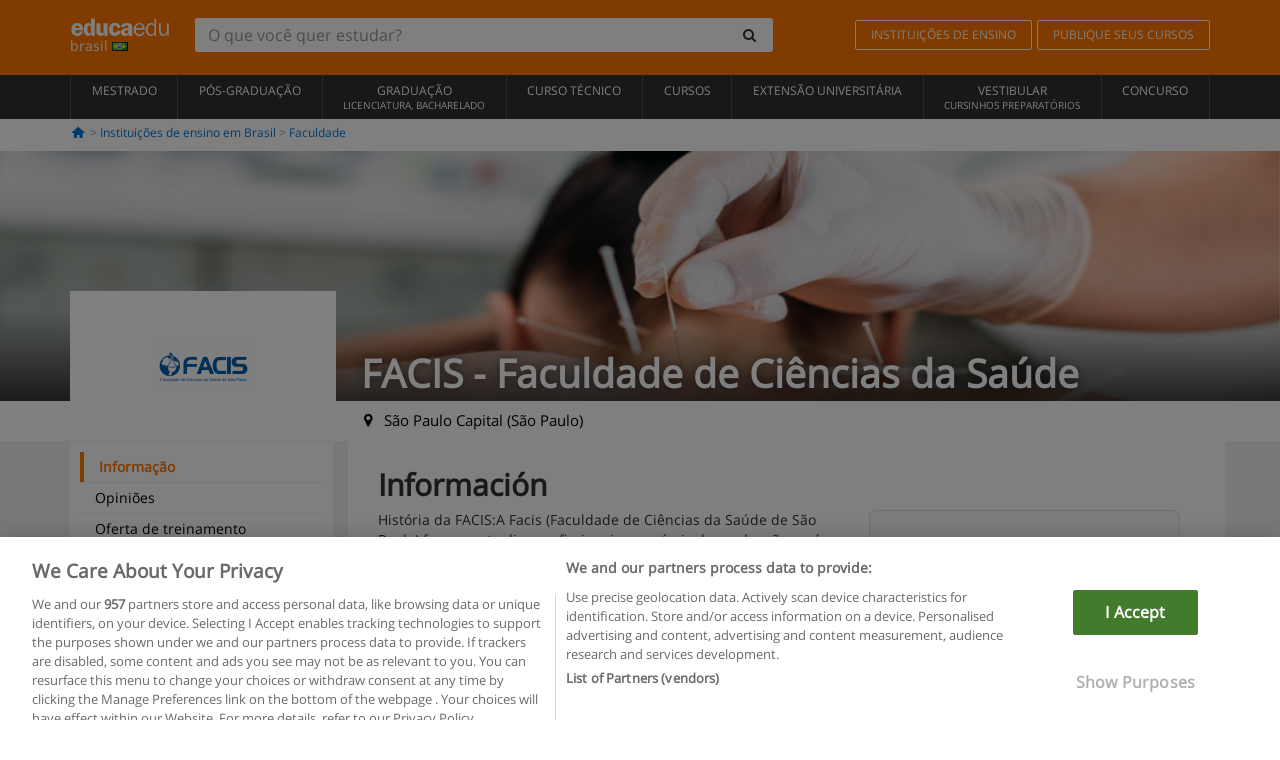

--- FILE ---
content_type: text/html; charset=UTF-8
request_url: https://www.educaedu-brasil.com/centros/facis--faculdade-de-ciencias-da-saude-uni1517
body_size: 16874
content:
<!DOCTYPE html>
<html lang="pt-BR">
    
    <head>
        
        <meta charset="UTF-8">
        <meta http-equiv="X-UA-Compatible" content="IE=edge">
        <meta name="viewport" content="width=device-width, initial-scale=1.0">
           
           <link rel="amphtml" href="https://www.educaedu-brasil.com/amp/centros/facis--faculdade-de-ciencias-da-saude-uni1517">
        <link rel="canonical" href="https://www.educaedu-brasil.com/centros/facis--faculdade-de-ciencias-da-saude-uni1517">
    
    <meta name="robots" content="index, follow">
    <meta name="googlebot" content="index, follow">
    <meta name="description" content="História da facisa facis faculdade de ciências da saúde de são paulo forma e atualiza profissionais nos níveis de graduação e pós graduação  além de">
    
            
            
        <title> 
                         
     
        FACIS - Faculdade de Ciências da Saúde no São Paulo Capital
            | Educaedu
</title>
        <link rel="dns-prefetch" href="https://static1.educaedu-brasil.com/">
        <link rel="preconnect" href="https://static1.educaedu-brasil.com/" crossorigin >
        <link rel="dns-prefetch" href="https://statictrack.educatrack.com/">
        <link rel="dns-prefetch" href="https://track.educatrack.com/">
        <link rel="dns-prefetch" href="https://fonts.gstatic.com">
        <link rel="dns-prefetch" href="https://www.googletagmanager.com">
        <link rel="dns-prefetch" href="https://www.google-analytics.com">
        <link rel="preconnect" href="https://statictrack.educatrack.com/" crossorigin>
        <link rel="preconnect" href="https://track.educatrack.com/" crossorigin>
        <link rel="preconnect" href="https://fonts.gstatic.com" crossorigin>
        <link rel="preconnect" href="https://www.googletagmanager.com" crossorigin>        
        <link rel="preconnect" href="https://www.google-analytics.com" crossorigin>

        <link rel="preload" href="https://static1.educaedu-brasil.com/build/images/logo-educaedu.svg" fetchpriority="high"  as="image" type="image/svg+xml" >
<link rel="preload" href="https://fonts.gstatic.com/s/opensans/v16/mem8YaGs126MiZpBA-UFVZ0bf8pkAg.woff2" media="(min-width: 768px)" as="font" type="font/woff2" crossorigin>
<link rel="preload" href="https://static1.educaedu-brasil.com/build/fonts/icons-educaedu.2e429f28.woff2" media="(min-width: 768px)" as="font" type="font/woff2" crossorigin>
<style>
    @font-face {
        font-family: "Open sans fallback";
        size-adjust: 103.50%;
        ascent-override: 103%;
        src: local("Arial");
    }
</style>            <style>
        .icon-mail-alt:before{content:'\f0e0'}@-ms-viewport{width:device-width}.btn-orange{color:#fff;background-color:#ff7600;border-color:#eb8500;font-weight:700;border-radius:6px;padding:4px 20px;background:#ff7600;background:-webkit-linear-gradient(#fd8c2b,#ff7600);background:-o-linear-gradient(#fd8c2b,#ff7600);background:-moz-linear-gradient(#fd8c2b,#ff7600);background:linear-gradient(#fd8c2b,#ff7600)}.btn-educaedu-old{border-radius:6px;background:#ff7600;background:-webkit-linear-gradient(#fd8c2b,#ff7600);background:-o-linear-gradient(#fd8c2b,#ff7600);background:-moz-linear-gradient(#fd8c2b,#ff7600);background:linear-gradient(#fd8c2b,#ff7600)}.cta{border-top:1px solid #f2f2f2;margin-top:10px;position:fixed;bottom:0;width:100%;left:0;padding:10px;background-color:#fff}.cta a{display:block}.course-content-row{margin-bottom:7px;font-size:12px}.course-content-row.grey-text{font-size:12px}.grey-text{color:#757575;font-family:Arial,Helvetica,sans-serif}.btn-orange{padding:4px 20px}@media screen and (max-width:767px){.btn-educaedu-old{display:block}.btn-educaedu-old{flex-grow:1;font-size:13px}}.course-buttons .btn-educaedu-primary i{display:none}[class^=icon-]:before{font-family:icons-educaedu;font-style:normal;font-weight:400;speak:none;display:inline-block;text-decoration:inherit;width:1em;margin-right:.2em;text-align:center;font-variant:normal;text-transform:none;line-height:1em;margin-left:.2em;-webkit-font-smoothing:antialiased;-moz-osx-font-smoothing:grayscale}.icon-search:before{content:'\e800'}.icon-down-open:before{content:'\e801'}.icon-cancel:before{content:'\e804'}.icon-location:before{content:'\e808'}.icon-home:before{content:'\e815'}.icon-menu:before{content:'\f008'}html{font-family:sans-serif;-ms-text-size-adjust:100%;-webkit-text-size-adjust:100%}body{margin:0}header,nav,section{display:block}a{background-color:transparent}b,strong{font-weight:700}h1{font-size:2em;margin:.67em 0}img{border:0}svg:not(:root){overflow:hidden}button,input{color:inherit;font:inherit;margin:0}button{overflow:visible}button{text-transform:none}button{-webkit-appearance:button}button::-moz-focus-inner,input::-moz-focus-inner{border:0;padding:0}input{line-height:normal}input[type=search]{-webkit-appearance:textfield;-webkit-box-sizing:content-box;-moz-box-sizing:content-box;box-sizing:content-box}input[type=search]::-webkit-search-cancel-button,input[type=search]::-webkit-search-decoration{-webkit-appearance:none}*{-webkit-box-sizing:border-box;-moz-box-sizing:border-box;box-sizing:border-box}:after,:before{-webkit-box-sizing:border-box;-moz-box-sizing:border-box;box-sizing:border-box}html{font-size:10px}body{font-family:"Helvetica Neue",Helvetica,Arial,sans-serif;font-size:14px;line-height:1.42857143;color:#333;background-color:#fff}button,input{font-family:inherit;font-size:inherit;line-height:inherit}a{color:#337ab7;text-decoration:none}img{vertical-align:middle}.img-responsive{display:block;max-width:100%;height:auto}h1,h2,h3,h4{font-family:inherit;font-weight:500;line-height:1.1;color:inherit}h1,h2,h3{margin-top:20px;margin-bottom:10px}h4{margin-top:10px;margin-bottom:10px}h1{font-size:36px}h3{font-size:24px}h4{font-size:18px}p{margin:0 0 10px}ul{margin-top:0;margin-bottom:10px}.container{padding-right:15px;padding-left:15px;margin-right:auto;margin-left:auto}@media (min-width:768px){.container{width:750px}}@media (min-width:992px){.container{width:970px}}@media (min-width:1200px){.container{width:1170px}}.row{margin-right:-15px;margin-left:-15px}.col-md-12,.col-md-3,.col-md-9,.col-sm-4,.col-sm-8,.col-xs-12{position:relative;min-height:1px;padding-right:15px;padding-left:15px}.col-xs-12{float:left}.col-xs-12{width:100%}@media (min-width:768px){.col-sm-4,.col-sm-8{float:left}.col-sm-8{width:66.66666667%}.col-sm-4{width:33.33333333%}}@media (min-width:992px){.col-md-12,.col-md-3,.col-md-9{float:left}.col-md-12{width:100%}.col-md-9{width:75%}.col-md-3{width:25%}}input[type=search]{-webkit-box-sizing:border-box;-moz-box-sizing:border-box;box-sizing:border-box;-webkit-appearance:none;appearance:none}.form-control{display:block;width:100%;height:34px;padding:6px 12px;font-size:14px;line-height:1.42857143;color:#555;background-color:#fff;background-image:none;border:1px solid #ccc;border-radius:4px;-webkit-box-shadow:inset 0 1px 1px rgba(0,0,0,.075);box-shadow:inset 0 1px 1px rgba(0,0,0,.075)}.form-control::-moz-placeholder{color:#999;opacity:1}.form-control:-ms-input-placeholder{color:#999}.form-control::-webkit-input-placeholder{color:#999}.form-control::-ms-expand{background-color:transparent;border:0}.btn{display:inline-block;margin-bottom:0;font-weight:400;text-align:center;white-space:nowrap;vertical-align:middle;-ms-touch-action:manipulation;touch-action:manipulation;background-image:none;border:1px solid transparent;padding:6px 12px;font-size:14px;line-height:1.42857143;border-radius:4px}.btn-default{color:#333;background-color:#fff;border-color:#ccc}.fade{opacity:0}.collapse{display:none}.input-group{position:relative;display:table;border-collapse:separate}.input-group .form-control{position:relative;z-index:2;float:left;width:100%;margin-bottom:0}.input-group .form-control,.input-group-btn{display:table-cell}.input-group-btn{width:1%;white-space:nowrap;vertical-align:middle}.input-group .form-control:first-child,.input-group-btn:last-child>.btn:not(:last-child):not(.dropdown-toggle){border-top-right-radius:0;border-bottom-right-radius:0}.input-group-btn:last-child>.btn{border-top-left-radius:0;border-bottom-left-radius:0}.input-group-btn{position:relative;font-size:0;white-space:nowrap}.input-group-btn>.btn{position:relative}.input-group-btn>.btn+.btn{margin-left:-1px}.input-group-btn:last-child>.btn{z-index:2;margin-left:-1px}.nav{padding-left:0;margin-bottom:0;list-style:none}.nav>li{position:relative;display:block}.nav>li>a{position:relative;display:block;padding:10px 15px}.navbar{position:relative;min-height:50px;margin-bottom:20px;border:1px solid transparent}.navbar-collapse{padding-right:15px;padding-left:15px;overflow-x:visible;border-top:1px solid transparent;-webkit-box-shadow:inset 0 1px 0 rgba(255,255,255,.1);box-shadow:inset 0 1px 0 rgba(255,255,255,.1);-webkit-overflow-scrolling:touch}.container>.navbar-collapse,.container>.navbar-header{margin-right:-15px;margin-left:-15px}.navbar-brand{float:left;height:50px;padding:15px;font-size:18px;line-height:20px}.navbar-brand>img{display:block}@media (min-width:768px){.navbar{border-radius:4px}.navbar-header{float:left}.navbar-collapse{width:auto;border-top:0;-webkit-box-shadow:none;box-shadow:none}.navbar-collapse.collapse{display:block!important;height:auto!important;padding-bottom:0;overflow:visible!important}.container>.navbar-collapse,.container>.navbar-header{margin-right:0;margin-left:0}.navbar>.container .navbar-brand{margin-left:-15px}.navbar-toggle{display:none}}.navbar-toggle{position:relative;float:right;padding:9px 10px;margin-right:15px;margin-top:8px;margin-bottom:8px;background-color:transparent;background-image:none;border:1px solid transparent;border-radius:4px}.navbar-nav{margin:7.5px -15px}.navbar-nav>li>a{padding-top:10px;padding-bottom:10px;line-height:20px}@media (min-width:768px){.navbar-nav{float:left;margin:0}.navbar-nav>li{float:left}.navbar-nav>li>a{padding-top:15px;padding-bottom:15px}.navbar-form .form-control{display:inline-block;width:auto;vertical-align:middle}.navbar-form .input-group{display:inline-table;vertical-align:middle}.navbar-form .input-group .form-control,.navbar-form .input-group .input-group-btn{width:auto}.navbar-form .input-group>.form-control{width:100%}}.navbar-form{padding:10px 15px;margin-right:-15px;margin-left:-15px;border-top:1px solid transparent;border-bottom:1px solid transparent;-webkit-box-shadow:inset 0 1px 0 rgba(255,255,255,.1),0 1px 0 rgba(255,255,255,.1);box-shadow:inset 0 1px 0 rgba(255,255,255,.1),0 1px 0 rgba(255,255,255,.1);margin-top:8px;margin-bottom:8px}@media (min-width:768px){.navbar-form{width:auto;padding-top:0;padding-bottom:0;margin-right:0;margin-left:0;border:0;-webkit-box-shadow:none;box-shadow:none}.navbar-right{float:right!important;margin-right:-15px}}.navbar-default{background-color:#f8f8f8;border-color:#e7e7e7}.navbar-default .navbar-nav>li>a{color:#777}.navbar-default .navbar-collapse{border-color:#e7e7e7}button.close{padding:0;background:0 0;border:0;-webkit-appearance:none;appearance:none}.modal{position:fixed;top:0;right:0;bottom:0;left:0;z-index:1050;display:none;overflow:hidden;-webkit-overflow-scrolling:touch;outline:0}.modal.fade .modal-dialog{-webkit-transform:translate(0,-25%);-ms-transform:translate(0,-25%);-o-transform:translate(0,-25%);transform:translate(0,-25%)}.modal-dialog{position:relative;width:auto;margin:10px}.modal-content{position:relative;background-color:#fff;-webkit-background-clip:padding-box;background-clip:padding-box;border:1px solid #999;border:1px solid rgba(0,0,0,.2);border-radius:6px;-webkit-box-shadow:0 3px 9px rgba(0,0,0,.5);box-shadow:0 3px 9px rgba(0,0,0,.5);outline:0}.modal-header{padding:15px;border-bottom:1px solid #e5e5e5}.modal-header .close{margin-top:-2px}.modal-title{margin:0;line-height:1.42857143}@media (min-width:768px){.modal-dialog{width:600px;margin:30px auto}.modal-content{-webkit-box-shadow:0 5px 15px rgba(0,0,0,.5);box-shadow:0 5px 15px rgba(0,0,0,.5)}}.container:after,.container:before,.modal-header:after,.modal-header:before,.nav:after,.nav:before,.navbar-collapse:after,.navbar-collapse:before,.navbar-header:after,.navbar-header:before,.navbar:after,.navbar:before,.row:after,.row:before{display:table;content:" "}.container:after,.modal-header:after,.nav:after,.navbar-collapse:after,.navbar-header:after,.navbar:after,.row:after{clear:both}.hidden{display:none!important}.visible-xs{display:none!important}@media (max-width:767px){.visible-xs{display:block!important}.hidden-xs{display:none!important}}body{font-family:'Open sans',Helvetica,Arial,sans-serif;background-color:transparent}h1,h2,h3,h4{font-family:'Open sans',Helvetica,Arial,sans-serif}.btn{font-family:"Open sans",Helvetica,Arial,sans-serif}h1{font-weight:600;margin-top:0;margin-bottom:0;font-size:16px;line-height:18px}h2{font-size:24px;margin-bottom:20px;font-weight:600;color:#333}a{color:#337ab7}@media (max-width:384px){h2{font-size:18px}}h3{font-size:18px}.form-control{-webkit-box-shadow:none;box-shadow:none}@media only screen and (max-width:767px){.hidden-xs{display:none!important}}@media only screen and (max-width:360px){.hidden-xxs{display:none!important}.hidden-xs{display:none!important}}.btn,.form-control{border-radius:2px}.back-to-top{position:fixed;bottom:20px;right:20px;display:none;z-index:9;border-radius:50%;height:35px;width:35px;background-color:transparent;font-size:21px;color:#b7b7b7;padding:0;-ms-transform:rotate(180deg);-webkit-transform:rotate(180deg);transform:rotate(180deg)}[class^=icon-]:before{visibility:visible}.form-control::-webkit-input-placeholder{font-style:normal}.form-control::-moz-placeholder{font-style:normal}.form-control:-ms-input-placeholder{font-style:normal}.form-control:-moz-placeholder{font-style:normal}a{color:#0076d1}button.close{-webkit-appearance:none;padding:0;background:0 0;border:0}.close{float:right;font-size:21px;font-weight:700;line-height:1;color:#000;text-shadow:0 1px 0 #fff;opacity:.2}.SimpleBreadcrumb_container{padding:15px;font-size:12px;width:100%}.breadcrumb-element:not(:last-child):after{content:' > ';color:#999}.barracookies{z-index:99999;position:fixed;left:0;right:0;bottom:0;padding:5px;background:#f5f5f5;line-height:20px;font-size:12px;text-align:center;box-sizing:border-box;display:none}.barracookies a.view-more{color:#f04d00;text-decoration:none;font-size:12px}.barracookies button.cookie-bar-close-option{background-color:transparent;border:0;color:#f04d00}.barracookies .container{position:relative}.barracookies .container .container-text{width:auto;height:auto;margin:0 auto;position:relative;display:inline}.modal{padding-right:0!important}.modal button.close{-webkit-appearance:none;padding:0;background:0 0;border:0}.modal .close{float:right;font-size:21px;font-weight:700;line-height:1;color:#000;text-shadow:0 1px 0 #fff;opacity:.2}.modal-educaedu-old .close{margin-top:-26px;background-color:#ff7800!important;padding:2px 10px!important;opacity:1;border:0;color:#fff;text-shadow:none;position:absolute;z-index:99;right:0;top:1px}.modal-educaedu-old .modal-header .modal-title{display:none}.modal-educaedu-old .modal-header{padding:0;margin-top:-1px}.modal-educaedu-old .modal-content{border-radius:0}.modal-dialog{margin:60px auto 0}.modal-content{border:0}.modal-content-big{width:60%}@media (max-width:1200px){.modal-content-big{width:90%}}.modal-iframe{position:absolute;top:0;left:0}@media screen and (-webkit-min-device-pixel-ratio:0){input{font-size:16px!important}}ul.full-width li span{display:block;font-size:10px;margin-top:-6px}ul.full-width{width:100%}ul.full-width li{list-style:none;text-align:center;border-right:1px solid #545454;-webkit-box-flex:1;-ms-flex-positive:1;flex-grow:1}ul.full-width li:first-child{border-left:1px solid #545454}ul.full-width li a{display:block;text-decoration:none}@media only screen and (max-width:995px){ul.full-width li,ul.full-width li:first-child{border-right:none;border-left:none}ul.full-width li a{font-size:12px}ul.full-width li span{font-size:8px}}ul.full-width{display:table;table-layout:fixed;display:-webkit-box;display:-ms-flexbox;display:flex;-webkit-box-orient:horizontal;-webkit-box-direction:normal;-ms-flex-direction:row;flex-direction:row}.navbar-collapse{padding-right:0;padding-left:0}.navbar-orange{background:#ff7600;margin-bottom:0;border-radius:0}.navbar-orange a{color:#fff}.navbar-orange .navbar-brand{height:auto;padding:18px 15px 14px;font-size:14px}.navbar-brand span img{vertical-align:baseline;height:9px}.navbar-orange .navbar-brand>img{height:18px}.navbar-orange .navbar-nav>li>a{border:1px solid;padding-top:4px;padding-bottom:4px;margin-top:20px;margin-left:5px;font-size:12px}.navbar-orange .navbar-right{margin-right:0}.navbar-nav>li>a{padding-top:25px;padding-bottom:25px}.navbar{min-height:0;margin-bottom:0;border-radius:0;border:0}.navbar-toggle{margin-bottom:0;font-size:21px;color:#fff;padding:5px 0;border-radius:2px}.navbar-default{background-color:#303030}.navbar-default .navbar-nav>li>a{color:#fff}.navbar-default .navbar-nav>li>a{font-size:12px;padding:6px 0 4px;text-transform:uppercase;height:100%}.navbar-brand>img{vertical-align:baseline;width:100px}.navbar-form{padding:10px;display:inline-block}.navbar-form .input-group-btn .btn{border-left-color:transparent}.navbar-form .form-control{border:0;-webkit-box-shadow:none;box-shadow:none}.navbar-form .btn,.navbar-form .form-control{border:1px solid #fff}@media only screen and (max-width:767px){.navbar-orange .navbar-brand{padding:12px 16px 10px 15px}.li-centers{border-top:1px solid #545454}.navbar-form .input-group>.form-control{width:100%}.navbar-form{margin-top:0;margin-bottom:0;padding-top:0;border-top:0;box-shadow:none;display:block}.navbar-brand>img{width:100px}}.header-buscador button,.header-buscador input{border:0;box-shadow:none}.header-buscador .btn-close{display:none}.header-buscador .input-group-btn .btn{border-top-right-radius:3px!important;border-bottom-right-radius:3px!important}@media (max-width:767px){.barracookies .container .container-text{display:block}.header-buscador{max-width:100%;position:fixed;z-index:10;top:0;right:15px;border:0;left:15px;background:#fff;border-bottom:1px solid #ccc;box-shadow:0 0 5px rgba(0,0,0,.2)}.header-buscador .navbar-form{margin-right:0;margin-left:0;margin-top:12px;margin-bottom:2px}.header-search-action-button{background-color:#ff7600;color:#fff;border:1px solid #ff7600!important;border-radius:3px!important}.header-search-action-button .icon-search:before{font-size:18px}.header-buscador .btn-close{border:0;margin-left:2px;display:inline-block;background-color:transparent;color:var(--color-grisoscuro)}.header-buscador .input-group-btn{padding-left:10px}.header-buscador .navbar-form input{border-bottom:1px solid}}@media (min-width:768px){.header-buscador.collapse{display:inline-table!important}.header-buscador{width:calc(100% - 480px)}.header-buscador .navbar-form,.header-buscador .navbar-form .input-group{width:100%}}header h1{font-size:24px;line-height:40px;text-align:left;font-weight:400;color:#fff}header a,header h1,nav a{font-family:'Open Sans',sans-serif}ul{list-style:none}h2,h3,h4,header h1{font-family:var(--headings-font);margin-top:1.5em;margin-bottom:.1em;line-height:1.5em!important;font-weight:700}h2{font-size:30px}h3{font-weight:700;font-size:21px}h4{font-size:18px;font-weight:600}div>h2:first-child{margin-top:0}p{margin:0 0 20px}:root{--scrollspy-height:51px}.side-menu-block{position:-webkit-sticky;position:-moz-sticky;position:-o-sticky;position:-ms-sticky;position:sticky;top:0;z-index:5}.side-menu{background-color:#fff;-webkit-box-shadow:0 2px 3px 0 rgba(0,0,0,.07);-moz-box-shadow:0 0 9px 0 rgba(0,0,0,.07);box-shadow:0 2px 3px 0 rgba(0,0,0,.07);margin:0 -15px;height:var(--scrollspy-height);z-index:12;overflow-y:hidden;border-bottom:1px solid #f2f2f2;border-top:1px solid #f2f2f2}.side-menu ul{padding:0;margin:0}.side-menu li{border:none;line-height:18px;margin-bottom:0;background-color:#fff;border-top:1px solid #eee;position:relative;margin-top:0}.side-menu li:first-child{border-top:0}.side-menu .link{padding:16px 50px 16px 15px;color:#000;display:block;width:100%;overflow:hidden;white-space:nowrap;text-overflow:ellipsis;font-size:1.2em}.side-menu .link.active{color:#ff7600;text-decoration:none;font-weight:600}.side-menu .open-button{position:absolute;top:0;bottom:0;right:0;text-align:right;background-color:transparent;border:0;height:51px;width:100%;padding:15px 25px}.side-menu-logo{display:none}@media (min-width:768px){.side-menu-block{top:15px}.side-menu{height:auto;padding:10px;margin:auto;-webkit-box-shadow:none;-moz-box-shadow:none;box-shadow:none}.side-menu ul{transform:translateY(0)!important}.side-menu .link{padding:6px 30px 6px 15px;white-space:break-spaces;font-size:1em}.side-menu .link.active{border-left:4px solid #ff7600}.side-menu .open-button{display:none}}.center-detail-body{background-color:#f2f2f2}.center-detail-block{background-color:#fff;margin-bottom:20px;padding:20px 0}@media (min-width:768px){.center-detail-block{padding-left:15px;padding-right:15px}}.SimpleBreadcrumb_container{background-color:#fff;padding:5px 15px 10px}.ficha .navbar-brand{width:224px;height:130px;float:left;padding:0;margin-top:-80px;margin-left:0!important;overflow:hidden;background:#fff;text-align:center;line-height:160px;color:#fff!important;font-size:2em;position:relative}@media (min-width:768px){.ficha .navbar-brand{width:220px}.ficha .navbar-brand img{max-width:190px;width:auto}}@media (min-width:992px){.ficha .navbar-brand{width:214px;height:120px;margin-top:-80px}}.ficha .navbar-brand img{position:absolute;margin:auto;top:0;left:0;right:0;bottom:0}@media (min-width:1200px){.ficha .navbar-brand{width:266px;height:150px;margin-top:-110px}.ficha .navbar-brand img{max-width:240px}}.fondo-imagen{overflow:hidden;height:250px;position:relative}.fondo-imagen img{width:100%;height:auto;position:absolute;top:0;bottom:0;margin-top:auto;margin-bottom:auto}@media (min-width:768px){.SimpleBreadcrumb_container{background-color:transparent}.fondo-negro{background:rgba(0,0,0,.7);background:-webkit-linear-gradient(transparent,rgba(0,0,0,.7));background:-o-linear-gradient(transparent,rgba(0,0,0,.7));background:-moz-linear-gradient(transparent,rgba(0,0,0,.7));background:linear-gradient(transparent,rgba(0,0,0,.7));height:90px;margin-top:-90px;position:absolute;width:100%}}.site-name{color:#fff;font-size:2.8em;line-height:45px!important;margin-bottom:46px!important;bottom:0;text-shadow:0 0 10px rgba(0,0,0,.5);margin-left:25px;position:absolute;display:inline-block}@media (max-width:992px){.site-name{font-size:2.4em}}@media (max-width:767px){.fondo-imagen{max-height:70px}.site-name{position:inherit;color:#000;font-size:20px;line-height:1.4em!important;text-shadow:none;padding:5px 0;margin-bottom:0!important;margin-left:0;margin-top:0}.ficha .navbar-brand{max-width:100px;max-height:55px;float:left;margin-top:-22px;margin-right:10px;border:3px solid #fff}}.site-description{color:#000;font-size:1.1em;float:left;margin-top:9px!important;margin-left:22px;position:absolute}.center-header{max-height:360px;overflow:hidden}@media (max-width:490px){.site-description{color:#fff;font-size:1.3em;float:left;margin-top:-80px!important;margin-left:125px}}.back-to-top{bottom:55px}.center-logo{display:none;grid-area:center-logo}.course-title{grid-area:course-title}.course-info{grid-area:course-info}.course-description{display:none;grid-area:course-description}.course-buttons{grid-area:course-buttons}.course-download-button{grid-area:course-download-button}.course-whatsapp-button{grid-area:course-whatsapp-button}.course-info-button{grid-area:course-info-button}.sf-minitoolbar{background-color:#222;border-top-left-radius:4px;bottom:0;box-sizing:border-box;display:none;height:36px;padding:6px;position:fixed;right:0;z-index:99999}.sf-minitoolbar button{background-color:transparent;padding:0;border:none}.sf-minitoolbar svg{max-height:24px;max-width:24px;display:inline}.sf-toolbar-clearer{clear:both;height:36px}.sf-display-none{display:none}.sf-toolbarreset *{box-sizing:content-box;vertical-align:baseline;letter-spacing:normal;width:auto}.sf-toolbarreset{background-color:#222;bottom:0;box-shadow:0 -1px 0 rgba(0,0,0,.2);color:#eee;font:11px Arial,sans-serif;left:0;margin:0;padding:0 36px 0 0;position:fixed;right:0;text-align:left;text-transform:none;z-index:99999;direction:ltr;-webkit-font-smoothing:subpixel-antialiased;-moz-osx-font-smoothing:auto}.sf-toolbarreset svg{height:20px;width:20px;display:inline-block}.sf-toolbarreset .sf-cancel-button{color:#444}.sf-toolbarreset .hide-button{background:#444;display:block;position:absolute;top:0;right:0;width:36px;height:36px;text-align:center;border:none;margin:0;padding:0}.sf-toolbarreset .hide-button svg{max-height:18px;margin-top:1px}.sf-toolbar-block{display:block;float:left;height:36px;margin-right:0;white-space:nowrap;max-width:15%}.sf-toolbar-block>a{display:block;text-decoration:none;background-color:transparent;color:inherit}.sf-toolbar-block span{display:inline-block}.sf-toolbar-block .sf-toolbar-value{color:#f5f5f5;font-size:13px;line-height:36px;padding:0}.sf-toolbar-block .sf-toolbar-info{border-collapse:collapse;display:table;z-index:100000}.sf-toolbar-block .sf-toolbar-info-piece{border-bottom:3px solid transparent;display:table-row}.sf-toolbar-block .sf-toolbar-info-piece:last-child{margin-bottom:0}.sf-toolbar-block .sf-toolbar-info-piece b{color:#aaa;display:table-cell;font-size:11px;padding:4px 8px 4px 0}.sf-toolbar-block:not(.sf-toolbar-block-dump) .sf-toolbar-info-piece span{color:#f5f5f5}.sf-toolbar-block .sf-toolbar-info-piece span{font-size:12px}.sf-toolbar-block .sf-toolbar-info{background-color:#444;bottom:36px;color:#f5f5f5;display:none;padding:9px 0;position:absolute}.sf-toolbar-block .sf-toolbar-icon{display:block;height:36px;padding:0 7px;overflow:hidden;text-overflow:ellipsis}.sf-toolbar-block-request .sf-toolbar-icon{padding-left:0;padding-right:0}.sf-toolbar-block .sf-toolbar-icon svg{border-width:0;position:relative;top:8px;vertical-align:baseline}.sf-toolbar-block .sf-toolbar-icon svg+span{margin-left:4px}.sf-toolbar-icon .sf-toolbar-value{display:none}@media (min-width:768px){.sf-toolbar-icon .sf-toolbar-value{display:inline}.sf-toolbar-block .sf-toolbar-icon svg{top:6px}.sf-toolbar-block .sf-toolbar-icon{padding:0 10px}.sf-toolbar-block-request .sf-toolbar-icon{padding-left:0;padding-right:0}.sf-toolbar-block .sf-toolbar-info-piece b{font-size:12px}.sf-toolbar-block .sf-toolbar-info-piece span{font-size:13px}}        
    </style>
        
         
        
        <link rel="shortcut icon" href="https://static1.educaedu-brasil.com/build/images/favicon-educaedu.ico">
        <link rel="apple-touch-icon" href="https://static1.educaedu-brasil.com/apple-touch-icon.png">
        
        <script>
            window.onerror = function (msg, file, lineNo, columnNo, error){
                if(/googlebot/i.test(navigator.userAgent)){
                    return false;
                }
                var params = 'url='+window.location.href+'&line='+lineNo+'&col='+columnNo+'&message='+msg+'&error='+error+'&file='+file;
                var xhttp = new XMLHttpRequest();
                xhttp.open('POST','/js-errors',true);
                xhttp.setRequestHeader('Content-type', 'application/x-www-form-urlencoded');
                xhttp.send(params);
                if(typeof error !== 'undefined') {
                    dataLayer = dataLayer || [];
                    dataLayer.push({'event':'error_js'});
                }
                return false;
            };
        </script>

                    <script>var userEmail = '';</script>
                
            <script>
        var pageOptions = { 
            'pubId' : 'pub-0159970609929852',
            'channel': '4366735624',
            'adtest': 'off',                   
            'hl': 'pt',
            'ie': 'utf8',
            'oe': 'utf8',
            'mode': '',
            'siteLinks': false,
            'personalizedAds': true,
            'styleId': '5412800633',
            'query': 'Facis faculdade de ciências da saúde no Brasil',
            'number': 3
        };

        var adblocks = [{'container' : 'adsgoogle2'}]; 

                 
            adblocks.push({'container' : 'adsgoogle1'}); 
         

    </script> 
        
        <!-- Google Tag Manager -->
        <script>(function(w,d,s,l,i){w[l]=w[l]||[];w[l].push({'gtm.start':
        new Date().getTime(),event:'gtm.js'});var f=d.getElementsByTagName(s)[0],
        j=d.createElement(s),dl=l!='dataLayer'?'&l='+l:'';j.async=true;j.src=
        'https://www.googletagmanager.com/gtm.js?id='+i+dl;f.parentNode.insertBefore(j,f);
        })(window,document,'script','dataLayer','GTM-NWCBB9P');</script>
        <!-- End Google Tag Manager -->
        
                      
        <script async='async' src='https://www.googletagservices.com/tag/js/gpt.js'></script>
<script>
  var googletag = googletag || {};
  googletag.cmd = googletag.cmd || [];
</script>

<script>
var gptAdSlots = [];

googletag.cmd.push(function() {

    var map_sidebar_1 = googletag.sizeMapping()
        .addSize([0, 0], [[300, 250]])
        .addSize([320,0], [[300, 250]])
        .addSize([480,0], [[300, 250]])
        .addSize([768,0], [])
        .addSize([992,0], [[300, 250]])
        .build(); 

    var map_sidebar_2 = googletag.sizeMapping()
        .addSize([0, 0], [[300, 250]])
        .addSize([320,0], [[300, 250]])
        .addSize([768,0], [[160, 600],[120, 600]])
        .build();

    var map_content_1 = googletag.sizeMapping()
        .addSize([0, 0], [[300, 250]])
        .addSize([768,0], [[468,60]])
        .addSize([1200,0], [[728, 90]])
        .build();

    var map_content_2 = googletag.sizeMapping()
        .addSize([0, 0], [[300, 250]])
        .addSize([768,0], [[468,60]])
        .addSize([1200,0], [[728, 90]])
        .build();

    var map_content_3 = googletag.sizeMapping()
        .addSize([0, 0], [[300, 250]])
        .addSize([768,0], [[468,60]])
        .addSize([1200,0], [[728, 90]])
        .build();
        
    var map_leaderboard = googletag.sizeMapping()
        .addSize([0, 0], [[320, 50]])
        .addSize([320,0], [[320, 100],[320, 50]])
        .addSize([480,0], [[468, 60]])
        .addSize([768,0], [[728, 90]])
        .addSize([992,0], [[970, 90],[728, 90]])
        .build();

                gptAdSlots[0] = googletag.defineSlot('/41992410/EDU_CONTENT_1', [[468, 60], [300, 250], [728, 90]], 'div-gpt-ad-1645100302473-0')
            .defineSizeMapping(map_content_1)
            .setCollapseEmptyDiv(true)
            .addService(googletag.pubads());    
                    gptAdSlots[1] = googletag.defineSlot('/41992410/EDU_CONTENT_2', [[468, 60], [300, 250], [728, 90]], 'div-gpt-ad-1645100382073-0')
            .defineSizeMapping(map_content_2)
            .setCollapseEmptyDiv(true)
            .addService(googletag.pubads());    
                    gptAdSlots[2] = googletag.defineSlot('/41992410/EDU_CONTENT_2', [[468, 60], [300, 250], [728, 90]], 'div-gpt-ad-1645100432413-0')
            .defineSizeMapping(map_content_3)
            .setCollapseEmptyDiv(true)
            .addService(googletag.pubads());    
                        

    googletag.enableServices();
});
</script>
        
    </head>
    
    <body>
                 
        <!-- Google Tag Manager (noscript) -->
        <noscript><iframe src="https://www.googletagmanager.com/ns.html?id=GTM-NWCBB9P"
        height="0" width="0" style="display:none;visibility:hidden"></iframe></noscript>
        <!-- End Google Tag Manager (noscript) -->
        
        
                        <header class="header navbar navbar-orange country-code-br">
        <div class="container">
            
            <div class="navbar-header">
                <button  type="button" class="dev-open-menu navbar-toggle collapsed" aria-label="Menu" data-toggle="collapse" data-target="#navbar" aria-expanded="false" aria-controls="navbar">
                    <i class="icon-menu"></i>
                    <i class="icon-cancel ri-close-circle-line hidden"></i>
                </button>
                <button type="button" class="dev-open-search navbar-toggle collapsed" aria-label="procurar" data-toggle="collapse" data-target="#navbar-buscador" aria-expanded="false" aria-controls="navbar-buscador">
                    <span class="icon-search"></span>
                </button>

                <a class="navbar-brand" href="https://www.educaedu-brasil.com/" title="Educaedu Brasil">
                                            <img src="https://static1.educaedu-brasil.com/build/images/logo-educaedu.svg" onerror="this.onerror=null; this.src='https://static1.educaedu-brasil.com/build/images/logo-educaedu.png'" width="300" height="55" alt="Educaedu">                        
                                        <span class="hidden-xxs">
                        brasil
                        <img src="https://static1.educaedu-brasil.com/build/images/br.gif" alt="" width="16" height="11">
                    </span>
                </a> 
            </div>

            <div id="navbar-buscador" class="navbar-collapse collapse header-buscador" aria-expanded="false" role="navigation">
                <form class="navbar-form" method="get" action="https://www.educaedu-brasil.com/nf/search.php">
                    <div class="input-group">
                        <input type="search" name="txtBusqueda" id="header_search_text" aria-label="O que você quer estudar?" class="header_search_text form-control" placeholder="O que você quer estudar?">
                        <span class="input-group-btn">
                            <button class="btn btn-default header-search-action-button" aria-label="procurar" type="submit">
                                <span class="icon-search"></span>
                            </button>
                            <button class="btn btn-close" type="button" aria-label="Apagar"  data-toggle="collapse" data-target="#navbar-buscador">
                                <i class="icon-cancel ri-close-circle-line"></i>
                            </button>
                        </span>
                    </div>
                </form>
            </div>

            <ul class="nav navbar-nav navbar-right hidden-xs">               
                <li>
                                        <a href="https://www.educaedu-brasil.com/centros" class="btn" title="Instituições de ensino">
                        INSTITUIÇÕES DE ENSINO
                    </a>
                </li>
                <li>
                    <a href="https://www.educaedu-brasil.com/acesso-centro-educacional/publique-seus-cursos.php" class="btn" title="Publique seus cursos">
                        PUBLIQUE SEUS CURSOS
                    </a>
                </li>
            </ul>

        </div>
    </header>

    <nav class="navbar navbar-default">
        <div class="container">

            <div id="navbar" class="collapse navbar-collapse">

                <ul class="nav navbar-nav full-width">
                                    
                                                                                                                                                                                            
                                                                                                    <li class="">
                        <a href="https://www.educaedu-brasil.com/mestrado" title="Mestrado">
                            Mestrado
                                                    </a>
                    </li>
                    
                                    
                                                                                                                                                                                            
                                                                                                    <li class="">
                        <a href="https://www.educaedu-brasil.com/pos-graduacao" title="Pós-graduação">
                            Pós-graduação
                                                    </a>
                    </li>
                    
                                    
                                                                                        
                                                                                                    <li class="">
                        <a href="https://www.educaedu-brasil.com/graduacao" title="Graduação  licenciatura, bacharelado">
                            Graduação
                            <span> licenciatura, bacharelado</span>                        </a>
                    </li>
                    
                                    
                                                                                                                                                                                            
                                                                                                    <li class="">
                        <a href="https://www.educaedu-brasil.com/curso-tecnico" title="Curso técnico">
                            Curso técnico
                                                    </a>
                    </li>
                    
                                    
                                                                                                                                                                                            
                                                                                                    <li class="">
                        <a href="https://www.educaedu-brasil.com/cursos" title="Cursos">
                            Cursos
                                                    </a>
                    </li>
                    
                                    
                                                                                                                                                                                            
                                                                                                    <li class="">
                        <a href="https://www.educaedu-brasil.com/extensao-universitaria" title="Extensão Universitária">
                            Extensão Universitária
                                                    </a>
                    </li>
                    
                                    
                                                                                        
                                                                                                    <li class="">
                        <a href="https://www.educaedu-brasil.com/vestibular" title="Vestibular Cursinhos Preparatórios">
                            Vestibular
                            <span>Cursinhos Preparatórios</span>                        </a>
                    </li>
                    
                                    
                                                                                                                                                                                            
                                                                                                    <li class="">
                        <a href="https://www.educaedu-brasil.com/concurso" title="Concurso">
                            Concurso
                                                    </a>
                    </li>
                    
                                    <li class="li-centers visible-xs">
                                                <a href="https://www.educaedu-brasil.com/centros" class="btn" title="Instituições de ensino">
                            INSTITUIÇÕES DE ENSINO
                        </a>
                    </li>
                </ul>

            </div>

        </div>
    </nav>            
        
        
        
    <div class="container">
        
<div class="row">
    <div id="header.page.breadcrumb" class="col-xs-12 SimpleBreadcrumb_container">
                    <span class="breadcrumb-element">
                        <a href="https://www.educaedu-brasil.com/"
                           title="Ir a la Home" class="SimpleBreadcrumb_link"><i class="icon-home"></i></a>
                    </span>
        <span class="breadcrumb-element">
                                                            <a href="https://www.educaedu-brasil.com/centros" title="Instituições de ensino em Brasil" class="SimpleBreadcrumb_link">Instituições de ensino em Brasil</a>
                    </span>
                                                    <span class="breadcrumb-element">
                                <a href="https://www.educaedu-brasil.com/centros/faculdade" title="Faculdade" class="SimpleBreadcrumb_link">
                                    Faculdade
                                </a>
                            </span>
                        </div>
                                                                                                                                                                                                    
                <script type="application/ld+json">
                        {"@context":"https:\/\/schema.org","@type":"BreadcrumbList","itemListElement":[{"@type":"ListItem","position":1,"name":"Ir a la Home","item":{"id":"https:\/\/www.educaedu-brasil.com\/"}},{"@type":"ListItem","position":2,"name":"Institui\u00e7\u00f5es de ensino em Brasil","item":{"id":"https:\/\/www.educaedu-brasil.com\/centros"}},{"@type":"ListItem","position":3,"name":"Faculdade","item":{"id":"https:\/\/www.educaedu-brasil.com\/centros\/faculdade"}},{"@type":"ListItem","position":4,"name":"FACIS - Faculdade de Ci\u00eancias da Sa\u00fade"}]}
                    </script>
    </div>
    </div>
    
        <div class="center-header  ">
        <div class="fondo-imagen">
            <img src="https://static1.educaedu-brasil.com/img/centers-header/23/1517_header_mobile.jpg?1682364102" 
                 srcset="https://static1.educaedu-brasil.com/img/centers-header/23/1517_header_mobile.jpg?1682364102 360w, https://static1.educaedu-brasil.com/img/centers-header/23/1517_header.jpg?1682364102 1750w" 
                 sizes="(max-width: 767px) 360px, 100vw" 
                 alt="" 
                 height="130" 
                 width="400">
        </div>
        <div class="fondo-negro"></div>
    </div>      
    
    <header id="header" class="ficha container  "> 
    <div class="row">
        <div class="col-md-12">
            <div class="ficha-header">
                <div class="navbar-brand"><img class="img-responsive" src="https://static1.educaedu-brasil.com/logos/23/1517.png" alt="FACIS - Faculdade de Ciências da Saúde"></div>
                    <script>
        dataLayer = dataLayer || [];

        var centerViewsObj = dataLayer.find(item => item.centerViews);
        if (centerViewsObj) {
            centerViewsObj.centerViews.push({'idMaestro': 104693, 'name': 'FACIS - Faculdade de Ciências da Saúde'});
        } else {
            dataLayer.push({
                'centerViews': [{'idMaestro': 104693, 'name': 'FACIS - Faculdade de Ciências da Saúde'}]
            });
        }
    </script>
                <div class="site-name-block">
                    <h1 class="site-name"> FACIS - Faculdade de Ciências da Saúde </h1>
                                            <span class="site-description hidden-xs"><i class="icon-location ri-map-pin-line"></i>
                                                                                                                                                                                                                                                                                                                                                                                                                                                        
                                                        São Paulo Capital (São Paulo)
        
                                                                        </span>                    
                </div>
            </div>
        </div>
    </div>    
</header>

    <section class="center-detail-body">
        <div class="container">
            <div class="row">
                                    <div class="col-md-3 col-sm-4 col-xs-12 side-menu-block">                    
                        <div class="side-menu-content">
    <div class="side-menu">
        <div class="side-menu-logo"><img class="img-responsive" src="https://static1.educaedu-brasil.com/logos/23/1517.png" alt="FACIS - Faculdade de Ciências da Saúde"></div>        
        <ul>
                            <li><a href="#anchor-info" class="link active">Informação</a></li>
                
                        

                                    <li><a href="#anchor-opiniones" class="link">Opiniões</a></li>
                        
                        <li><a href="#anchor-cursos" class="link">Oferta de treinamento</a></li>
                       
                    </ul>
        <span class="open-button"><i class="icon-down-open"></i></span>
    </div>
    <div class="cta"><a href="#anchor-cursos" class="btn btn-orange btn-educaedu-old"><i class="icon-mail-alt"></i> Solicitar informações</a></div>
</div>                    </div>
                                
                <div class="col-md-9 col-sm-8 col-xs-12  center-detail-content scroll-container">
                                                    <div id="anchor-info" class="row center-info center-detail-block scrollspy">
            <div class="col-xs-12">
                           
                                   
                            </div>        
            
            <div class="col-xs-12">
                <h2>Información</h2>
                
                                                      
    <div class="col-md-5 col-xs-12 pull-right seal-block-container">
        <div class="seal-block-row" >

                            <div class="col-md-12 col-xs-6 global-rating seal-block"> 
                    <div class="global-rating-value">3.9</div>
                    <div class="stars stars-big">
                        <ul>
                                                                                            <li><i class="icon-star"></i></li>
                                                                                                                            <li><i class="icon-star"></i></li>
                                                                                                                            <li><i class="icon-star"></i></li>
                                                                                                                            <li><i class="icon-star"></i></li>
                                                                                                                            <li><i class="icon-star-empty"></i></li>
                                                             
                        </ul>                
                    </div>
                    <div>
                        <a href="#anchor-opiniones" title="5 Opiniões" class="scroll">5 Opiniões </a>
                    </div>
                </div>
             

                    </div>
    </div>
                          
                
                História da FACIS:A Facis (Faculdade de Ciências da Saúde de São Paulo) forma e atualiza profissionais nos níveis de graduação e pós-graduação, além de oferecer cursos de aprimoramento e qualificação. Foi reconhecida oficialmente pelo MEC (Ministério da Educação do Governo Federal) através da portaria de número 941, de 28 de agosto de 1998. Teve o mérito de promover o primeiro curso de bacharelado no Brasil em Ciências Biológicas com ênfase em Melhoramento Genético de Plantas Medicinais.Com a missão de humanizar a saúde através da educação, a Facis vem formando profissionais em diversas áreas do conhecimento como estratégia de transformação social. O objetivo é educar para a mudança de comportamentos por meio do ensino, da pesquisa e da extensão, além da difusão cultural. Seu corpo docente, constituído por mestres, doutores e especialistas, entende a doença de maneira integral, observando o corpo e a mente numa perspectiva biológica, cultural, social e política. Em parceria com seus alunos, os professores defendem um tratamento mais natural, menos invasivo e humanamente eficaz, sempre com base na pesquisa acadêmica, científica e, principalmente, na experiência em laboratório e nos atendimentos ambulatoriais. Problemas são sempre compreendidos como estímulos para uma solução através de medicamentos naturais e alternativas eficientes de cura.Teoria e prática na Facis são conceitos trabalhados desde a estrutura pedagógica ao oferecer hospital-escola, parcerias e convênicos nacionais e internacionais, além de assistência gratuita à comunidade. A formação multidisciplinar acontece naturalmente ao envolver diferentes áreas de atuação e trocas de saberes nas práticas ambulatoriais que oferecem mais de 4.000 atendimentos gratuitos por ano em Pediatria, Clínica Médica, Veterinária, Acupuntura humana, Acupuntura Veterinária, Psicoterapia, Ortopedia, Odontologia, Homeopatia aplicada à HIV +, Homotoxicologia e Iridologia.A seriedade do ensino aliada à humanização da saúde com uma visão integradora fizeram da Facis um agente de transformação social. Professores e alunos estão fazendo história como vanguarda crítica na sociedade brasileira que sofre com inúmeros problemas e carências. Não é difícil encontrar caos e dificuldades ao lado de alta tecnologia e riqueza em algumas regiões do Brasil. Foi nesse contexto que a Facis nasceu, cresceu, estruturou-se e hoje desenvolve um importante papel na ciência e na comunidade, inovando com a formação, a pesquisa e a extensão.Mantida pelo Centro de Ensino Superior de Homeopatia – IBEHE, fundado em 30 de julho de 1991 pelo médico Dr. Carlos Roberto Brunini e pela psicóloga Dra. Maria de Lourdes de Paula Gomes Brunini, a Facis conserva e difunde os princípios de seus fundadores ao entender a educação como processo de transformação social. "Temos como meta trazer para a educação os processos de administração social e política da saúde", explica os mantenedores da Facis, projetando o futuro da educação em saúde. No lugar de medicina alternativa, a história da Facis se mostra mais como uma alternativa da medicina capaz de resolver diversos males a um custo muito menor à população. Seja um aluno Facis e venha participar dessa inovação para humanizar a saúde.
            </div>
        </div>              
        
                                                                <div class="adsense">
            <div id='div-gpt-ad-1645100302473-0' class="content_1">
                <script>
                    var google_ads_display = google_ads_display || [];
                    google_ads_display.push('div-gpt-ad-1645100302473-0');
                </script>
            </div>        
        </div>
               
                        
                        
                        
    <div id="anchor-opiniones" class="row center-detail-block scrollspy">
        <h2 class="col-xs-12">Opiniões</h2>    
            <div class="col-md-2 col-xs-12 global-rating">
        <div class="global-rating-value">3.9</div>
        <div class="stars stars-big">
            <ul>
                                                        <li><i class="icon-star"></i></li>
                                                                            <li><i class="icon-star"></i></li>
                                                                            <li><i class="icon-star"></i></li>
                                                                            <li><i class="icon-star"></i></li>
                                                                            <li><i class="icon-star-empty"></i></li>
                                     
            </ul>                
        </div>
    </div>
    <div class="col-md-2 col-xs-6 rating">
                <div class="progress-circle p80 over50">
            <span>80%</span>
            <div class="left-half-clipper">
               <div class="first50-bar"></div>
               <div class="value-bar"></div>
            </div>
        </div>
        <span>Professores</span>
    </div>
   <div class="col-md-2 col-xs-6 rating">
                <div class="progress-circle p76 over50">
            <span>76%</span>
            <div class="left-half-clipper">
               <div class="first50-bar"></div>
               <div class="value-bar"></div>
            </div>
        </div>
        <span>Atendimento ao aluno</span>
    </div>
    <div class="col-md-2 col-xs-6 rating">
                <div class="progress-circle p76 over50">
            <span>76%</span>
            <div class="left-half-clipper">
               <div class="first50-bar"></div>
               <div class="value-bar"></div>
            </div>
        </div>
        <span>Programa de ensino</span>
    </div>
    <div class="col-md-2 col-xs-6 rating">
                <div class="progress-circle p80 over50">
            <span>80%</span>
            <div class="left-half-clipper">
               <div class="first50-bar"></div>
               <div class="value-bar"></div>
            </div>
        </div>
        <span>Material</span>
    </div>
    <div class="col-md-2 col-xs-6 rating">
                <div class="progress-circle p76 over50">
            <span>76%</span>
            <div class="left-half-clipper">
               <div class="first50-bar"></div>
               <div class="value-bar"></div>
            </div>
        </div>
        <span>Instalações</span>
    </div>
       
 
        <div class="col-xs-12">
            <div class="comment-list"> 
                                   <div class="row">
                       <div class="col-md-3 col-sm-3 hidden-xs">
                           <figure>
                               <figcaption class="text-center">Drop Fire</figcaption>
                           </figure>
                       </div>
                       <div class="col-md-9 col-sm-9">
                           <div class="panel panel-default arrow left">
                               <div class="panel-body">
                                   <header>
                                       <div class="comment-user visible-xs"><b>Drop Fire</b></div>
                                       <div class="stars">
                                           <ul>
                                                                                                                                                     <li><i class="icon-star"></i></li>
                                                                                                                                                                                                        <li><i class="icon-star"></i></li>
                                                                                                                                                                                                        <li><i class="icon-star"></i></li>
                                                                                                                                                                                                        <li><i class="icon-star"></i></li>
                                                                                                                                                                                                        <li><i class="icon-star"></i></li>
                                                                                                                      
                                           </ul>
                                       </div>
                                   </header>
                                   <div class="comment-post">
                                       <i>Perfeito é pouco, tudo que se pode ter, se consegue quando se procura. Esse curso é maravilhoso.  </i>
                                       <p class="text-right">
                                                                                          <a href="https://www.educaedu-brasil.com/graduacao-em-acupuntura-carreiras-universitarias-18668.html" title="Graduação em Acupuntura">Graduação em Acupuntura</a>
                                                                                  </p>
                                   </div>
                               </div>
                           </div>
                       </div>
                   </div>
                                  <div class="row">
                       <div class="col-md-3 col-sm-3 hidden-xs">
                           <figure>
                               <figcaption class="text-center">Alexandre Dutra Constancio</figcaption>
                           </figure>
                       </div>
                       <div class="col-md-9 col-sm-9">
                           <div class="panel panel-default arrow left">
                               <div class="panel-body">
                                   <header>
                                       <div class="comment-user visible-xs"><b>Alexandre Dutra Constancio</b></div>
                                       <div class="stars">
                                           <ul>
                                                                                                                                                     <li><i class="icon-star"></i></li>
                                                                                                                                                                                                        <li><i class="icon-star"></i></li>
                                                                                                                                                                                                        <li><i class="icon-star"></i></li>
                                                                                                                                                                                                        <li><i class="icon-star-empty"></i></li>
                                                                                                                                                                                                        <li><i class="icon-star-empty"></i></li>
                                                                                                                      
                                           </ul>
                                       </div>
                                   </header>
                                   <div class="comment-post">
                                       <i>Ótima Graduação em Ciências Biológicas.  </i>
                                       <p class="text-right">
                                                                                          <a href="https://www.educaedu-brasil.com/graduacao-em-ciencias-biologicas-carreiras-universitarias-18666.html" title="Graduação em Ciências Biológicas">Graduação em Ciências Biológicas</a>
                                                                                  </p>
                                   </div>
                               </div>
                           </div>
                       </div>
                   </div>
                                  <div class="row">
                       <div class="col-md-3 col-sm-3 hidden-xs">
                           <figure>
                               <figcaption class="text-center">Patricia Egerland</figcaption>
                           </figure>
                       </div>
                       <div class="col-md-9 col-sm-9">
                           <div class="panel panel-default arrow left">
                               <div class="panel-body">
                                   <header>
                                       <div class="comment-user visible-xs"><b>Patricia Egerland</b></div>
                                       <div class="stars">
                                           <ul>
                                                                                                                                                     <li><i class="icon-star"></i></li>
                                                                                                                                                                                                        <li><i class="icon-star"></i></li>
                                                                                                                                                                                                        <li><i class="icon-star"></i></li>
                                                                                                                                                                                                        <li><i class="icon-star"></i></li>
                                                                                                                                                                                                        <li><i class="icon-star-empty"></i></li>
                                                                                                                      
                                           </ul>
                                       </div>
                                   </header>
                                   <div class="comment-post">
                                       <i>Satisfez as minhas expectativas e colaborou muito para o meu trabalho na clínica </i>
                                       <p class="text-right">
                                                                                          <a href="https://www.educaedu-brasil.com/pos-graduacao-em-psicossomatica-pos-graduacao-18675.html" title="Pós-Graduação em Psicossomática">Pós-Graduação em Psicossomática</a>
                                                                                  </p>
                                   </div>
                               </div>
                           </div>
                       </div>
                   </div>
                                  <div class="row">
                       <div class="col-md-3 col-sm-3 hidden-xs">
                           <figure>
                               <figcaption class="text-center">Anónimo</figcaption>
                           </figure>
                       </div>
                       <div class="col-md-9 col-sm-9">
                           <div class="panel panel-default arrow left">
                               <div class="panel-body">
                                   <header>
                                       <div class="comment-user visible-xs"><b>Anónimo</b></div>
                                       <div class="stars">
                                           <ul>
                                                                                                                                                     <li><i class="icon-star"></i></li>
                                                                                                                                                                                                        <li><i class="icon-star"></i></li>
                                                                                                                                                                                                        <li><i class="icon-star"></i></li>
                                                                                                                                                                                                        <li><i class="icon-star"></i></li>
                                                                                                                                                                                                        <li><i class="icon-star-empty"></i></li>
                                                                                                                      
                                           </ul>
                                       </div>
                                   </header>
                                   <div class="comment-post">
                                       <i>Tenho críticas ao nome &quot;Fitoterapia&quot;, pois sugere formação para ser terapeuta, o que não é verdade. É um curso para profissionais de saúde (médicos, farmacêuticos, etc.) que dá condições para trabalhar com medicamentos fitoterápicos. </i>
                                       <p class="text-right">
                                                                                          <a href="https://www.educaedu-brasil.com/pos-graduacao-em-fitoterapia-pos-graduacao-41185.html" title="Pós-Graduação em Fitoterapia">Pós-Graduação em Fitoterapia</a>
                                                                                  </p>
                                   </div>
                               </div>
                           </div>
                       </div>
                   </div>
                                  <div class="row">
                       <div class="col-md-3 col-sm-3 hidden-xs">
                           <figure>
                               <figcaption class="text-center">Ana Rita do Amaral de Moraes</figcaption>
                           </figure>
                       </div>
                       <div class="col-md-9 col-sm-9">
                           <div class="panel panel-default arrow left">
                               <div class="panel-body">
                                   <header>
                                       <div class="comment-user visible-xs"><b>Ana Rita do Amaral de Moraes</b></div>
                                       <div class="stars">
                                           <ul>
                                                                                                                                                     <li><i class="icon-star"></i></li>
                                                                                                                                                                                                        <li><i class="icon-star"></i></li>
                                                                                                                                                                                                        <li><i class="icon-star"></i></li>
                                                                                                                                                                                                        <li><i class="icon-star-empty"></i></li>
                                                                                                                                                                                                        <li><i class="icon-star-empty"></i></li>
                                                                                                                      
                                           </ul>
                                       </div>
                                   </header>
                                   <div class="comment-post">
                                       <i>De forma geral atendeu minhas expectativas.   </i>
                                       <p class="text-right">
                                                                                          <a href="https://www.educaedu-brasil.com/pos-graduacao-em-programacao-neurolinguistica-pos-graduacao-44941.html" title="Pós-Graduação em Programação Neurolinguística">Pós-Graduação em Programação Neurolinguística</a>
                                                                                  </p>
                                   </div>
                               </div>
                           </div>
                       </div>
                   </div>
                
           </div>
        </div>
    </div>                       

                                   
                                            <div class="adsense">
            <div id='div-gpt-ad-1645100382073-0' class="content_2">
                <script>
                    var google_ads_display = google_ads_display || [];
                    google_ads_display.push('div-gpt-ad-1645100382073-0');
                </script>
            </div>        
        </div>
           
                        
                        



                    <div  id="anchor-cursos" class="row center-detail-block center-detail-courses scrollspy ">
    <div class="col-xs-12">
        
                
            <h2>Oferta de treinamento</h2>
        
                


                        <div class="Adsense row">
        <div class="Adsense_container" id="adsgoogle1">
                            <div class="adsense_skeleton"></div>
                            <div class="adsense_skeleton"></div>
                            <div class="adsense_skeleton"></div>
                    
        </div>
    </div>
        

                        
          
    
    <div id="courses_list">
                                <div class="course-row course-link-element" data-url="https://www.educaedu-brasil.com/graduacao-em-ciencias-biologicas-carreiras-universitarias-18666.html">
                <div class="course-title">
                    <a class="course-title-link" href="https://www.educaedu-brasil.com/graduacao-em-ciencias-biologicas-carreiras-universitarias-18666.html" title="Graduação em Ciências Biológicas" >
                        Graduação em Ciências Biológicas
                    </a>
                </div>
                <div class="course-info">
                    <div class="course-content-row">
                        <span class="course-info-label">Categoria:</span>
                        <span class="grey-text">Biologia</span>
                    </div>

                    <div class="course-content-row">
                        <span class="course-info-label">Modalidade:</span>
                        <span class="grey-text">Presencial</span>
                    </div>
                    
                            
                </div>

                <div class="course-description grey-text course-content-row">
                                                                      Duração do curso: 8 semestres 
 
Unidade onde este curso é ministrado: 
R. Carlos Petit, 401 - Vila Mariana - São Paulo - SP 
(entre as estações ana Rosa e Vila Mariana do metrô) 
 
INFRA-ESTRUTURA 
 
LABORATÓRIO 1 - Dr. Laudelino Jesus Dias 
 
Descrição das...
                                    </div>

                                    <div class="course-buttons">
                        
                                                <span class="course-info-button course-modal-link-element btn btn-educaedu-primary" data-url="https://www.educaedu-brasil.com/graduacao-em-ciencias-biologicas-carreiras-universitarias-18666.html?submit_method=info_request" title="Solicitar informações">
                            <i class="icon-mail-alt"></i> Solicitar informações
                        </span>
                    </div>
                            </div>
                 
                                                
                                <div class="course-row course-link-element" data-url="https://www.educaedu-brasil.com/pos-graduacao-em-fisioterapia-terapias-manuais-pos-graduacao-18681.html">
                <div class="course-title">
                    <a class="course-title-link" href="https://www.educaedu-brasil.com/pos-graduacao-em-fisioterapia-terapias-manuais-pos-graduacao-18681.html" title="Pós-Graduação em Fisioterapia: Terapias Manuais" >
                        Pós-Graduação em Fisioterapia: Terapias Manuais
                    </a>
                </div>
                <div class="course-info">
                    <div class="course-content-row">
                        <span class="course-info-label">Categoria:</span>
                        <span class="grey-text">Fisioterapia</span>
                    </div>

                    <div class="course-content-row">
                        <span class="course-info-label">Modalidade:</span>
                        <span class="grey-text">Presencial</span>
                    </div>
                    
                            
                </div>

                <div class="course-description grey-text course-content-row">
                                                                    Pós-Graduação em Fisioterapia: Terapias Manuais Compreender, eleger e aplicar em seu programa de tratamento, diferentes técnicas de terapias manuais e corporais otimizando a melhora do seu paciente/cliente, a partir da consideração de sua integralidade, com uma...
                                    </div>

                                    <div class="course-buttons">
                        
                                                <span class="course-info-button course-modal-link-element btn btn-educaedu-primary" data-url="https://www.educaedu-brasil.com/pos-graduacao-em-fisioterapia-terapias-manuais-pos-graduacao-18681.html?submit_method=info_request" title="Solicitar informações">
                            <i class="icon-mail-alt"></i> Solicitar informações
                        </span>
                    </div>
                            </div>
                 
                                                
                                <div class="course-row course-link-element" data-url="https://www.educaedu-brasil.com/pos-graduacao-em-fisioterapia-em-saude-da-crianca-e-do-adolescente-pos-graduacao-18683.html">
                <div class="course-title">
                    <a class="course-title-link" href="https://www.educaedu-brasil.com/pos-graduacao-em-fisioterapia-em-saude-da-crianca-e-do-adolescente-pos-graduacao-18683.html" title="Pós-Graduação em Fisioterapia em Saúde da Criança e do Adolescente" >
                        Pós-Graduação em Fisioterapia em Saúde da Criança e do Adolescente
                    </a>
                </div>
                <div class="course-info">
                    <div class="course-content-row">
                        <span class="course-info-label">Categoria:</span>
                        <span class="grey-text">Fisioterapia</span>
                    </div>

                    <div class="course-content-row">
                        <span class="course-info-label">Modalidade:</span>
                        <span class="grey-text">Presencial</span>
                    </div>
                    
                            
                </div>

                <div class="course-description grey-text course-content-row">
                                                                    Pós-Graduação em Fisioterapia em Saúde da Criança e do Adolescente Compreender o desenvolvimento neuropsicomotor e analisar os aspectos físico-funcionais, posturais e afetivo-emocionais da criança e do adolescente, possibilitará ao profissional da saúde otimizar...
                                    </div>

                                    <div class="course-buttons">
                        
                                                <span class="course-info-button course-modal-link-element btn btn-educaedu-primary" data-url="https://www.educaedu-brasil.com/pos-graduacao-em-fisioterapia-em-saude-da-crianca-e-do-adolescente-pos-graduacao-18683.html?submit_method=info_request" title="Solicitar informações">
                            <i class="icon-mail-alt"></i> Solicitar informações
                        </span>
                    </div>
                            </div>
                 
                                                
                                <div class="course-row course-link-element" data-url="https://www.educaedu-brasil.com/graduacao-em-homeopatia-carreiras-universitarias-18667.html">
                <div class="course-title">
                    <a class="course-title-link" href="https://www.educaedu-brasil.com/graduacao-em-homeopatia-carreiras-universitarias-18667.html" title="Pós-graduação em Homeopatia" >
                        Pós-graduação em Homeopatia
                    </a>
                </div>
                <div class="course-info">
                    <div class="course-content-row">
                        <span class="course-info-label">Categoria:</span>
                        <span class="grey-text">Medicina</span>
                    </div>

                    <div class="course-content-row">
                        <span class="course-info-label">Modalidade:</span>
                        <span class="grey-text">Presencial</span>
                    </div>
                    
                            
                </div>

                <div class="course-description grey-text course-content-row">
                                                                    Pós-graduação em Homeopatia *  Dotar o Médico, o Cirurgião Dentista, o Médico Veterinário e o Farmacêutico, de conhecimentos suficientes para utilização criteriosa, ética e científica dos conceitos e da terapêutica homeopáticos no exercício de sua profissão....
                                    </div>

                                    <div class="course-buttons">
                        
                                                <span class="course-info-button course-modal-link-element btn btn-educaedu-primary" data-url="https://www.educaedu-brasil.com/graduacao-em-homeopatia-carreiras-universitarias-18667.html?submit_method=info_request" title="Solicitar informações">
                            <i class="icon-mail-alt"></i> Solicitar informações
                        </span>
                    </div>
                            </div>
                 
                                                
                                <div class="course-row course-link-element" data-url="https://www.educaedu-brasil.com/pos-graduacao-em-homeopatia-pediatrica-pos-graduacao-18672.html">
                <div class="course-title">
                    <a class="course-title-link" href="https://www.educaedu-brasil.com/pos-graduacao-em-homeopatia-pediatrica-pos-graduacao-18672.html" title="Pós-Graduação em Homeopatia Pediátrica" >
                        Pós-Graduação em Homeopatia Pediátrica
                    </a>
                </div>
                <div class="course-info">
                    <div class="course-content-row">
                        <span class="course-info-label">Categoria:</span>
                        <span class="grey-text">Medicina</span>
                    </div>

                    <div class="course-content-row">
                        <span class="course-info-label">Modalidade:</span>
                        <span class="grey-text">Presencial</span>
                    </div>
                    
                            
                </div>

                <div class="course-description grey-text course-content-row">
                                                                    Pós-Graduação em Homeopatia Pediátrica  Carga Horária 
360 horas 
 
Coordenação 
Prof. Dr. Carlos Brunini 
 
Conteúdo Programático 
- Filosofia Homeopática; 
- Semiologia Homeopática; 
- Clínica e Terapêutica Homeopática em Pediatria; 
- Matéria Médica; 
- Farmacotécnica...
                                    </div>

                                    <div class="course-buttons">
                        
                                                <span class="course-info-button course-modal-link-element btn btn-educaedu-primary" data-url="https://www.educaedu-brasil.com/pos-graduacao-em-homeopatia-pediatrica-pos-graduacao-18672.html?submit_method=info_request" title="Solicitar informações">
                            <i class="icon-mail-alt"></i> Solicitar informações
                        </span>
                    </div>
                            </div>
                 
                                                
                                <div class="course-row course-link-element" data-url="https://www.educaedu-brasil.com/pos-graduacao-em-psicossomatica-pos-graduacao-18675.html">
                <div class="course-title">
                    <a class="course-title-link" href="https://www.educaedu-brasil.com/pos-graduacao-em-psicossomatica-pos-graduacao-18675.html" title="Pós-Graduação em Psicossomática" >
                        Pós-Graduação em Psicossomática
                    </a>
                </div>
                <div class="course-info">
                    <div class="course-content-row">
                        <span class="course-info-label">Categoria:</span>
                        <span class="grey-text">Psicologia - Todas</span>
                    </div>

                    <div class="course-content-row">
                        <span class="course-info-label">Modalidade:</span>
                        <span class="grey-text">Presencial</span>
                    </div>
                    
                            
                </div>

                <div class="course-description grey-text course-content-row">
                                                                    Pós-Graduação em Psicossomática Difundir e capacitar o aluno ao conhecimento e utilização das teorias, práticas e pesquisas da Psicossomática antiga, clássica, moderna e pós-moderna, percorrendo a ciência e práxis acumuladas desde os terapeutas de Alexandria,...
                                    </div>

                                    <div class="course-buttons">
                        
                                                <span class="course-info-button course-modal-link-element btn btn-educaedu-primary" data-url="https://www.educaedu-brasil.com/pos-graduacao-em-psicossomatica-pos-graduacao-18675.html?submit_method=info_request" title="Solicitar informações">
                            <i class="icon-mail-alt"></i> Solicitar informações
                        </span>
                    </div>
                            </div>
                 
                                                
                                <div class="course-row course-link-element" data-url="https://www.educaedu-brasil.com/pos-graduacao-em-psicologia-junguiana-pos-graduacao-18676.html">
                <div class="course-title">
                    <a class="course-title-link" href="https://www.educaedu-brasil.com/pos-graduacao-em-psicologia-junguiana-pos-graduacao-18676.html" title="Pós-Graduação em Psicologia Junguiana" >
                        Pós-Graduação em Psicologia Junguiana
                    </a>
                </div>
                <div class="course-info">
                    <div class="course-content-row">
                        <span class="course-info-label">Categoria:</span>
                        <span class="grey-text">Psicologia - Todas</span>
                    </div>

                    <div class="course-content-row">
                        <span class="course-info-label">Modalidade:</span>
                        <span class="grey-text">Presencial</span>
                    </div>
                    
                            
                </div>

                <div class="course-description grey-text course-content-row">
                                                                    Pós-Graduação em Psicologia Junguiana Além de objetivarmos proporcionar aos participantes conhecimentos teóricos e práticos desta abordagem terapêutica, no sentido de ampliar os conhecimentos adquiridos na formação universitária padrão, esperamos que, ao final...
                                    </div>

                                    <div class="course-buttons">
                        
                                                <span class="course-info-button course-modal-link-element btn btn-educaedu-primary" data-url="https://www.educaedu-brasil.com/pos-graduacao-em-psicologia-junguiana-pos-graduacao-18676.html?submit_method=info_request" title="Solicitar informações">
                            <i class="icon-mail-alt"></i> Solicitar informações
                        </span>
                    </div>
                            </div>
                 
                                                
                                <div class="course-row course-link-element" data-url="https://www.educaedu-brasil.com/pos-graduacao-em-arteterapia-pos-graduacao-18682.html">
                <div class="course-title">
                    <a class="course-title-link" href="https://www.educaedu-brasil.com/pos-graduacao-em-arteterapia-pos-graduacao-18682.html" title="Pós-Graduação em Arteterapia" >
                        Pós-Graduação em Arteterapia
                    </a>
                </div>
                <div class="course-info">
                    <div class="course-content-row">
                        <span class="course-info-label">Categoria:</span>
                        <span class="grey-text">Terapias Alternativas</span>
                    </div>

                    <div class="course-content-row">
                        <span class="course-info-label">Modalidade:</span>
                        <span class="grey-text">Presencial</span>
                    </div>
                    
                            
                </div>

                <div class="course-description grey-text course-content-row">
                                                                    Pós-Graduação em Arteterapia O curso irá capacitar os alunos, por meio de intervenções não racionais e das técnicas expressivas, a estabelecerem relações de ajuda no sentido de contribuir para os caminhos de cura dos transtornos psicoafetivos e ou psicossomáticos,...
                                    </div>

                                    <div class="course-buttons">
                        
                                                <span class="course-info-button course-modal-link-element btn btn-educaedu-primary" data-url="https://www.educaedu-brasil.com/pos-graduacao-em-arteterapia-pos-graduacao-18682.html?submit_method=info_request" title="Solicitar informações">
                            <i class="icon-mail-alt"></i> Solicitar informações
                        </span>
                    </div>
                            </div>
                 
                                                
            </div>
    
    <script type="application/ld+json">
{
  "@context":"https://schema.org",
  "@type":"ItemList",
  "itemListElement":[
      {"@type":"ListItem", "position":"1", "url":"https://www.educaedu-brasil.com/graduacao-em-ciencias-biologicas-carreiras-universitarias-18666.html"}, {"@type":"ListItem", "position":"2", "url":"https://www.educaedu-brasil.com/pos-graduacao-em-fisioterapia-terapias-manuais-pos-graduacao-18681.html"}, {"@type":"ListItem", "position":"3", "url":"https://www.educaedu-brasil.com/pos-graduacao-em-fisioterapia-em-saude-da-crianca-e-do-adolescente-pos-graduacao-18683.html"}, {"@type":"ListItem", "position":"4", "url":"https://www.educaedu-brasil.com/graduacao-em-homeopatia-carreiras-universitarias-18667.html"}, {"@type":"ListItem", "position":"5", "url":"https://www.educaedu-brasil.com/pos-graduacao-em-homeopatia-pediatrica-pos-graduacao-18672.html"}, {"@type":"ListItem", "position":"6", "url":"https://www.educaedu-brasil.com/pos-graduacao-em-psicossomatica-pos-graduacao-18675.html"}, {"@type":"ListItem", "position":"7", "url":"https://www.educaedu-brasil.com/pos-graduacao-em-psicologia-junguiana-pos-graduacao-18676.html"}, {"@type":"ListItem", "position":"8", "url":"https://www.educaedu-brasil.com/pos-graduacao-em-arteterapia-pos-graduacao-18682.html"}
   ]
}    
</script>   

    <!-- Modal -->
    <div id="myModal" class="modal fade modal-educaedu-old" role="dialog" data-backdrop="static" data-keyboard="false">
        <div class="modal-dialog modal-content-big">
        <!-- Modal content-->
        <div class="modal-content ">
            <div class="modal-header">
                <button type="button" class="close" data-dismiss="modal">&times;</button>
                <h4 class="modal-title">Modal Header</h4>
            </div>
            <iframe width="100%" id="myModal_iframe" frameBorder="0" class="modal-iframe"></iframe>
        </div>
        <!--/ Modal content-->
        </div>
    </div>
    <!--/ Modal -->
    

        
                <div class="Adsense row">
        <div class="Adsense_container" id="adsgoogle2">
                            <div class="adsense_skeleton"></div>
                            <div class="adsense_skeleton"></div>
                            <div class="adsense_skeleton"></div>
                    
        </div>
    </div>
                    

                                <a href="https://www.educaedu-brasil.com/centros/cursos-historicos/facis--faculdade-de-ciencias-da-saude-uni1517#anchor-cursos" class="extra-link" title="Veja cursos históricos">Veja cursos históricos</a>
        
    </div>
</div>

                               
                                            <div class="adsense">
            <div id='div-gpt-ad-1645100432413-0' class="content_3">
                <script>
                    var google_ads_display = google_ads_display || [];
                    google_ads_display.push('div-gpt-ad-1645100432413-0');
                </script>
            </div>        
        </div>
       
                                        


                                    </div>
            </div>
        </div>
    </section>

    <script type="application/ld+json">
    {"@context":"https:\/\/schema.org","@type":"EducationalOrganization","name":"FACIS - Faculdade de Ci\u00eancias da Sa\u00fade","url":"https:\/\/www.educaedu-brasil.com\/centros\/facis--faculdade-de-ciencias-da-saude-uni1517","image":"https:\/\/static1.educaedu-brasil.com\/logos\/23\/1517.png","description":"Hist&oacute;ria da FACIS:A Facis (Faculdade de Ci&ecirc;ncias da Sa&uacute;de de S&atilde;o Paulo) forma e atualiza profissionais nos n&iacute;veis de gradua&ccedil;&atilde;o e p&oacute;s-gradua&ccedil;&atilde;o, al&eacute;m de oferecer cursos de apr","location":{"@type":"Place","address":[{"@type":"PostalAddress","addressLocality":"S\u00e3o Paulo Capital (S\u00e3o Paulo)"}]},"aggregateRating":{"@type":"AggregateRating","ratingValue":4,"reviewCount":5,"bestRating":5,"worstRating":0},"review":[{"@type":"Review","author":{"@type":"Person","name":"Drop Fire"},"datePublished":"2011-12-29 03:28:46.000000","description":"Perfeito \u00e9 pouco, tudo que se pode ter, se consegue quando se procura. Esse curso \u00e9 maravilhoso. \r ","reviewRating":{"@type":"Rating","ratingValue":"5","bestRating":5,"worstRating":0}},{"@type":"Review","author":{"@type":"Person","name":"Alexandre Dutra Constancio"},"datePublished":"2011-11-17 02:47:40.000000","description":"\u00d3tima Gradua\u00e7\u00e3o em Ci\u00eancias Biol\u00f3gicas. \r ","reviewRating":{"@type":"Rating","ratingValue":"3","bestRating":5,"worstRating":0}},{"@type":"Review","author":{"@type":"Person","name":"Patricia Egerland"},"datePublished":"2011-08-01 14:58:15.000000","description":"Satisfez as minhas expectativas e colaborou muito para o meu trabalho na cl\u00ednica ","reviewRating":{"@type":"Rating","ratingValue":"4.2","bestRating":5,"worstRating":0}},{"@type":"Review","author":{"@type":"Person","name":"An\u00f3nimo"},"datePublished":"2011-06-27 17:01:23.000000","description":"Tenho cr\u00edticas ao nome \"Fitoterapia\", pois sugere forma\u00e7\u00e3o para ser terapeuta, o que n\u00e3o \u00e9 verdade. \u00c9 um curso para profissionais de sa\u00fade (m\u00e9dicos, farmac\u00eauticos, etc.) que d\u00e1 condi\u00e7\u00f5es para trabalhar com medicamentos fitoter\u00e1picos. ","reviewRating":{"@type":"Rating","ratingValue":"4.2","bestRating":5,"worstRating":0}},{"@type":"Review","author":{"@type":"Person","name":"Ana Rita do Amaral de Moraes"},"datePublished":"2011-06-07 23:47:17.000000","description":"De forma geral atendeu minhas expectativas.   ","reviewRating":{"@type":"Rating","ratingValue":"3","bestRating":5,"worstRating":0}}]} 
</script>         
        
        
<footer class="footer">
    <div class="footer-nav container">
        <a href="https://www.educaedu-brasil.com/regras/regrasUso.php" title="Regras de uso" rel="nofollow">
            Regras de uso
        </a>
        <a href="https://www.educaedu-brasil.com/regras/privacidadeDatos.php" title="Privacidade de dados" rel="nofollow">
            Privacidade de dados
        </a>
        <a href="https://www.educaedu-brasil.com/contato/contato.php" title="Entrar em contato com Educaedu" rel="nofollow">
            Entrar em contato com Educaedu
        </a>
    </div>
       
    <div class="footer-registration">
        <span>Copyright © Educaedu Business S.L. - CIF : B-95610580: -</span>
        <a href="https://www.educaedu-brasil.com" title="www.educaedu-brasil.com">www.educaedu-brasil.com</a>
    </div>

    <div class="footer-brand">
		<a  href="https://www.educaedu-brasil.com" title="www.educaedu-brasil.com">
            <img src="https://static1.educaedu-brasil.com/build/images/logo-educaedu.svg" onerror="this.onerror=null; this.src='https://static1.educaedu-brasil.com/build/images/logo-educaedu.png'" width="300" height="55" alt="Educaedu">
        </a>
    </div>
    
    <script type="application/ld+json">
{
    "@context": "https://schema.org",
    "@type": "WebSite",
    "url": "https://www.educaedu-brasil.com/",
    "potentialAction": {
        "@type": "SearchAction",
        "target": "https://www.educaedu-brasil.com/nf/search.php?txtBusqueda={query}",
        "query-input": "required name=query"
    }
}

</script>    
</footer>

        <span id="back-to-top" class="btn btn-default back-to-top" role="button" title="" data-toggle="tooltip" data-placement="left" aria-label="Topo da página" data-original-title="Topo da página">
			<i class="icon-down-open ri-arrow-up-s-line"></i>
        </span>        
        <div id="barracookies" class="barracookies">
            <div class="container">
                <div class="container-text">
                    <strong>Utilizamos cookies para melhorar nossos serviços.</strong> 
                </div>
                <div class="container-text">
                    Se continuar navegando, aceita o seu uso.
                </div>
                <div class="container-text">
                    <a class='view-more' rel='nofollow' href='https://www.educaedu-brasil.com/regras/privacidadeDatos.php#cookiestext' target='_blank' title="Ver mais">Ver mais</a> &nbsp;| &nbsp; <button rel="nofollow" class="cookie-bar-close-option" title="Fechar">X</button>
                </div>
            </div>
        </div>

        <link rel="stylesheet" href="https://static1.educaedu-brasil.com/build/main-v1.6c03a374.css" crossorigin="anonymous">

            

            <link rel="stylesheet" href="https://static1.educaedu-brasil.com/build/center-detail-v1.005265ee.css" crossorigin="anonymous">
    

        <script>
                        const base_url = "https://www.educaedu-brasil.com";
        </script>

        <script src="https://static1.educaedu-brasil.com/build/runtime.3b4d743a.js" crossorigin="anonymous"></script><script src="https://static1.educaedu-brasil.com/build/vendor-v1.9ff93fc3.js" crossorigin="anonymous"></script>

        <script src="https://static1.educaedu-brasil.com/build/main-v1.b6f611cf.js" crossorigin="anonymous"></script>
            <script src="https://static1.educaedu-brasil.com/build/center-detail-v1.31265d81.js" crossorigin="anonymous"></script>
        
        <script>
                if (undefined == window.jQuery){
                    var params = 'url='+window.location.href+'&line=&col=&message=Jquery not loaded&error=Jquery not loaded&file=';                    
                    var xhttp = new XMLHttpRequest();
                    xhttp.open('POST','/js-errors',true);
                    xhttp.setRequestHeader('Content-type', 'application/x-www-form-urlencoded');
                    xhttp.send(params);
                }
        </script>
    </body>
    
</html>
